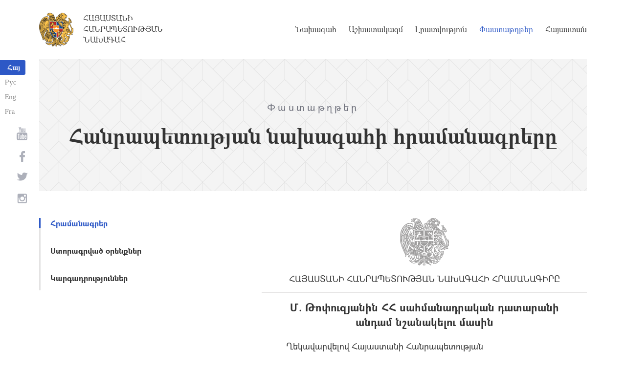

--- FILE ---
content_type: text/html; charset=UTF-8
request_url: https://president.am/hy/decrees/item/205/
body_size: 3828
content:
<!DOCTYPE html>
<!--[if lte IE 1]>
##########################################################################
#
#                  _           _     _             _    _      _ _
#                 (_)         | |   | |           | |  | |    | (_)
#  _ __  _ __ ___  _  ___  ___| |_  | |__  _   _  | |__| | ___| |___  __
# | '_ \| '__/ _ \| |/ _ \/ __| __| | '_ \| | | | |  __  |/ _ \ | \ \/ /
# | |_) | | | (_) | |  __/ (__| |_  | |_) | |_| | | |  | |  __/ | |>  <
# | .__/|_|  \___/| |\___|\___|\__| |_.__/ \__, | |_|  |_|\___|_|_/_/\_\
# | |            _/ |                       __/ |
# |_|           |__/                       |___/
#
# URL: https://www.helix.am
#
##########################################################################
<![endif]-->
<html lang="hy">
<head>
    <meta charset="utf-8" />
    <meta name="viewport" content="width=device-width" />
    <meta name="description" content="" />
    <meta name="keywords" content="" />
    <meta property="og:title" content="" />
    <meta property="og:description" content="" />
    <meta property="og:image" content="/img/og-image-hy.png" />    <meta property="og:type" content="website" />
    <meta name="format-detection" content="telephone=no" />
	<meta http-equiv="imagetoolbar" content="no" />
   <title>Հանրապետության նախագահի հրամանագրերը - Փաստաթղթեր - Հայաստանի Հանրապետության Նախագահ</title>
    <link rel="icon" href="/favicon.png" />
    <link rel="shortcut icon" href="/favicon.ico" />
    <link rel="stylesheet" href="/build/css/app-1622731193038.css" />
    <link rel="apple-touch-icon" sizes="57x57" href="/img/apple-touch-icon-57x57.png" />
    <link rel="apple-touch-icon" sizes="72x72" href="/img/apple-touch-icon-72x72.png" />
    <link rel="apple-touch-icon" sizes="114x114" href="/img/apple-touch-icon-114x114.png" />
    <link rel="alternate" type="application/rss+xml" title="RSS" href="/rss/?l=hy" />
    <script src="/build/js/top-libs-1622731193038.js"></script>
        <script type="text/javascript">
	  var _gaq = _gaq || [];
	  _gaq.push(['_setAccount', 'UA-201949-9']);
	  _gaq.push(['_trackPageview']);
	
	  (function() {
	    var ga = document.createElement('script'); ga.type = 'text/javascript'; ga.async = true;
	    ga.src = ('https:' == document.location.protocol ? 'https://ssl' : 'http://www') + '.google-analytics.com/ga.js';
	    var s = document.getElementsByTagName('script')[0]; s.parentNode.insertBefore(ga, s);
	  })();
	
	</script>
	<script type='text/javascript' src='https://platform-api.sharethis.com/js/sharethis.js#property=5e216931b3dbab0012fc4d44&product=inline-share-buttons&cms=sop' async='async'></script>
</head>
<body>
	
<header>
	<!--sphider_noindex-->
    <div class="top-box">
        <div class="center center--1740 clear-fix">

            <ul class="language-list">
	             <li class="language-list__item">
                    <a href="/hy/decrees/item/205/" class="language-list__link db fs14 grapalat-mariam-bold">Հայ</a>
                </li>
                <li class="language-list__item">
                    <a href="/ru/decrees/item/205/" class="language-list__link db fs14 grapalat-mariam-regular">Рус</a>
                </li>
               
                <li class="language-list__item">
                    <a href="/en/decrees/item/205/" class="language-list__link db fs14 grapalat-mariam-regular">Eng</a>
                </li>
                
                <li class="language-list__item">
                    <a href="/fr/decrees/item/205/" class="language-list__link db fs14 grapalat-mariam-regular">Fra</a>
                </li>

            </ul>

            <a href="/hy/" class="top-box__logo-link fl sprite-b db pr tu grapalat-mariam-regular">Հայաստանի Հանրապետության Նախագահ</a>

            <div class="top-box__right fr">
			
                <!--<button id="show-search-form" class="search-btn fr sprite" type="button"></button>
                <form action="/hy/search/" class="search-form fr dn" autocomplete="off" id="search-hov">
 	                  <div class="search-form__box pr">
                        <input class="search-form__input fs18" id="kw" type="text" name="query_t" placeholder="Որոնում" autocomplete="off" />
                        <input type="hidden" value="1" name="search" />
                        <button class="search-btn sprite" type="submit"></button>
                    </div>
                </form>-->
               
                <nav class="menu fr">
                    <ul class="menu__list">
													<li class="menu__item ver-top-box"><a class="menu__link db grapalat-mariam-regular" href="/hy/Vahagn-Khachaturyan-bio/">Նախագահ</a></li>
													<li class="menu__item ver-top-box"><a class="menu__link db grapalat-mariam-regular" href="/hy/staff/">Աշխատակազմ</a></li>
													<li class="menu__item ver-top-box"><a class="menu__link db grapalat-mariam-regular" href="/hy/press-release/">Լրատվություն</a></li>
													<li class="menu__item ver-top-box"><a class="menu__link menu__link--active db grapalat-mariam-regular" href="/hy/decrees/">Փաստաթղթեր</a></li>
													<li class="menu__item ver-top-box"><a class="menu__link db grapalat-mariam-regular" href="/hy/general-information/">Հայաստան</a></li>
						                    </ul>
                </nav>
                <div id="burger" class="dn pr">
                    <div class="lines line-1"></div>
                    <div class="lines line-2"></div>
                    <div class="lines line-3"></div>
                </div>
            </div>

        </div>
    </div>
	<!--/sphider_noindex-->
</header>
<main>    <div class="page-header">
        <div class="center center--1740">
            <div class="page-header__inner tc">
                <span class="page-header__category fs20 ver-top-box">Փաստաթղթեր</span>
                <h2 class="page-header__title fs42 grapalat-mariam-bold">Հանրապետության նախագահի հրամանագրերը</h2>
            </div>
        </div>
    </div>

    <div class="inner-wrapper">
		
        <div class="center center--1740 clear-fix">
            <!--sphider_noindex-->
            <div class="inner-wrapper__left fl">
				<div class="inner-wrapper__menu-toggle fb sprite-b pr select-none dn"></div><ul class="inner-wrapper__list"><li class="inner-wrapper__list-item inner-wrapper__list-item--has-sub"><a href="/hy/decrees/" class="inner-wrapper__list-link db fb pr inner-wrapper__list-link--active">Հրամանագրեր</a></li><li class="inner-wrapper__list-item"><a href="/hy/signed-laws/" class="inner-wrapper__list-link db fb pr">Ստորագրված օրենքներ</a></li><li class="inner-wrapper__list-item"><a href="/hy/Directives/" class="inner-wrapper__list-link db fb pr">Կարգադրություններ</a></li></ul>            </div>
            <!--/sphider_noindex-->
            <div class="inner-wrapper__right">

                					
																				
																			
	<div class="static-content fs18">
		
		<div class="doc">
			 					 <div class="doc-header tc"><img class="doc-header__img db" src="/img/coa_grey.png" alt="ՀԱՅԱՍՏԱՆԻ ՀԱՆՐԱՊԵՏՈՒԹՅԱՆ ՆԱԽԱԳԱՀԻ ՀՐԱՄԱՆԱԳԻՐԸ" />ՀԱՅԱՍՏԱՆԻ ՀԱՆՐԱՊԵՏՈՒԹՅԱՆ ՆԱԽԱԳԱՀԻ ՀՐԱՄԱՆԱԳԻՐԸ</div>
							 
                <div class="doc-content">
					<h5>Մ. Թոփուզյանին ՀՀ սահմանադրական դատարանի անդամ նշանակելու մասին</h5>
					<p>Ղեկավարվելով Հայաստանի Հանրապետության Սահմանադրության 55-րդ հոդվածի 10-րդ կետի առաջին պարբերությամբ`  ո ր ո շ ու մ  ե մ.<br />
<br />
Մանուկ ԹՈՓՈՒԶՅԱՆԻՆ նշանակել Հայաuտանի Հանրապետության սահմանադրական դատարանի անդամ:</p>
					
					
											<p>ՀԱՅԱՍՏԱՆԻ<br />
						ՀԱՆՐԱՊԵՏՈՒԹՅԱՆ ՆԱԽԱԳԱՀ</p>
						<p class="alignRight"><img src="/img/serzh_armen_sargsyan.png" class="va" alt="" /> Ս.ՍԱՐԳՍՅԱՆ</p>
										<p>2009թ. հուլիսի  8<br />
					Երևան </p>
					
					
										
										
										
									</div>
		</div>
		<p><br /><br /><a href="/hy/decrees/">&larr; Վերադառնալ</a></p>
	</div>
	


											                <div class="soc-box">
                    						<div class="sharethis-inline-share-buttons"></div>
					                </div>

            </div>
        </div>

    </div>

</main>

<footer>
	<!--sphider_noindex-->
    <div class="center center--1740">
        <div class="bottom-info-box clear-fix">
            <div class="bottom-info-box__subscribe-box fr">

                <form action="#" method="post" class="subscribe-form" id="mailing_list">

                    <div class="subscribe-form__title ver-top-box fb fs22">Բաժանորդագրություն</div>
                    <div class="subscribe-form__box ver-top-box pr">
                        <input autocomplete="off" class="subscribe-form__input fs18" type="text" name="email" placeholder="էլփոստ" />
                        <input type="hidden" name="language" value="hy" />
                        <div class="form-error-text fs12"></div>
                        <div class="form-ok-text fs12"></div>
                        <button class="blue-btn blue-btn--send sprite-b center-center-before" type="submit"></button>
                    </div>

                    <script>
	                window.addEventListener('DOMContentLoaded', function(){
	                    $("#mailing_list").submit(function() {
		                    var subscribeBtn = $('.subscribe-form .blue-btn');
		                    subscribeBtn.attr('disabled', 'disabled');
		                    $(".subscribe-form__box").removeClass('form-error');
		                    $(".subscribe-form__box .form-error-text, .subscribe-form__box .form-ok-text").html('');
							$.post('/ajax/subscribe/', $("#mailing_list").serialize(), function(data) {
								if(data.error) {
									$(".subscribe-form__box").addClass('form-error');
									$(".subscribe-form__box .form-error-text").html(data.error);
								}
								if(data.ok) {
									$(".subscribe-form__box .subscribe-form__input").val('');
									$(".subscribe-form__box .form-ok-text").html(data.ok);
								}
								subscribeBtn.removeAttr('disabled');
							})
							return false
						})
					});
                    </script>

                </form>
            </div>
            <p class="bottom-info-box__place fl fs12 sprite-b pr">Հասցե՝ Հայաստանի Հանրապետություն, ք. Երևան, 0024, 
Մարշալ Բաղրամյան պողոտա 26/1
</p>
        </div>

        <ul class="soc-list tc">
            <li class="soc-list__item">
                <a href="http://www.youtube.com/presidentpress" class="soc-list__link soc-list__link--yt ver-top-box fs14 sprite" target="_blank"></a>
            </li>
                        <li class="soc-list__item">
                <a href="https://www.facebook.com/ՀՀ-նախագահի-աշխատակազմ-Office-of-the-President-of-the-Republic-of-Armenia-259548888027722/" class="soc-list__link soc-list__link--fb ver-top-box fs14 sprite" target="_blank"></a>
            </li>
            <li class="soc-list__item">
                <a href="https://twitter.com/President_Arm" class="soc-list__link soc-list__link--tw ver-top-box fs14 sprite" target="_blank"></a>
            </li>
            <li class="soc-list__item">
                <a href="https://instagram.com/arm_president_office?igshid=YmMyMTA2M2Y=" class="soc-list__link soc-list__link--in ver-top-box fs14 sprite" target="_blank"></a>
            </li>
        </ul>

        <div class="bottom-box clear-fix">
            <ul class="bottom-box__list fr">
                <li class="bottom-box__item ver-top-box">
                    <a href="&#109;&#97;&#105;&#108;&#116;&#111;&#58;%77%65%62%6d%61%73%74%65%72@%70%72%65%73%69%64%65%6e%74.%61%6d" class="bottom-box__link db fs14">Վեբ մասնագետ</a>
                </li><li class="bottom-box__item ver-top-box">
                    <a href="/hy/links/" class="bottom-box__link db fs14">Հղումներ</a>
                </li><li class="bottom-box__item ver-top-box">
                    <a href="/hy/sitemap/" class="bottom-box__link db fs14">Կայքի քարտեզ</a>
                </li>
            </ul>
	            <p class="bottom-box__copyrights fl fs12 sprite-b pr"><a href="https://creativecommons.org/licenses/by-sa/3.0/" rel="external"><img src="https://mirrors.creativecommons.org/presskit/buttons/80x15/png/by-sa.png" width="80" height="15" alt="" ></a> <span class="arl">&copy;</span> 1999-2026 Հայաստանի Հանրապետության Նախագահի աշխատակազմ, Հեղինակային իրավունքները պաշտպանված են:</p>
        </div>
    </div>
	<!--/sphider_noindex-->
</footer>

<script src="/build/js/libs-1622731193038.js"></script>

</body>
</html>